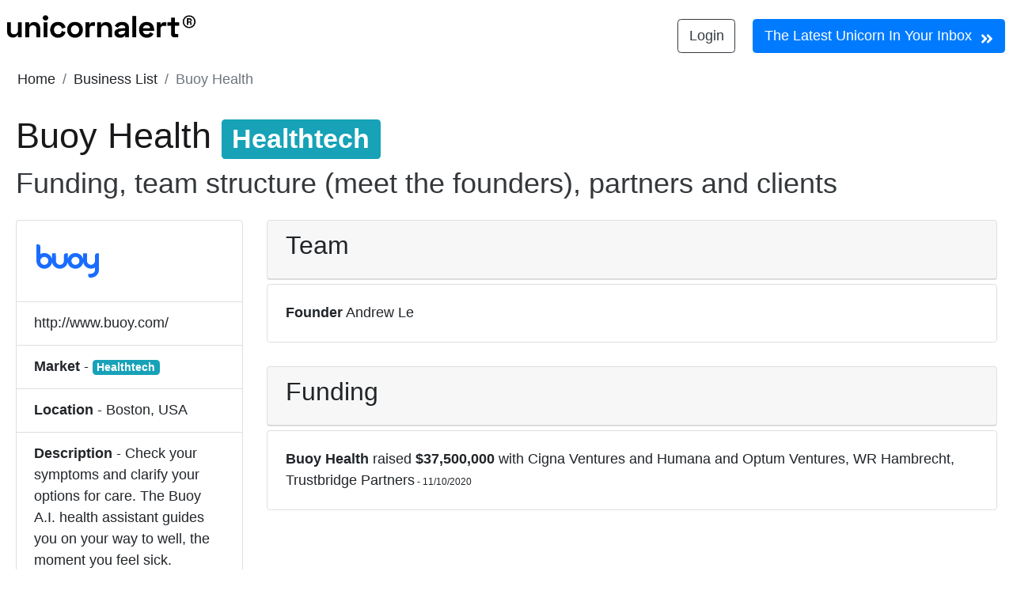

--- FILE ---
content_type: application/javascript; charset=UTF-8
request_url: https://www.unicornalert.io/9503-65437d0d81c8118b9e3b.js
body_size: 156
content:
"use strict";(self.webpackChunkua22=self.webpackChunkua22||[]).push([[9503],{9503:function(e,r,t){t.r(r),t.d(r,{lazyHydrate:function(){return c}});var o=t(6125),n=t(7294),a=t(3935),i=(t(4041),t(4811),["image","loading","isLoading","isLoaded","toggleIsLoaded","ref","imgClassName","imgStyle","objectPosition","backgroundColor","objectFit"]);function c(e,r,t,c){var u=e.image,d=e.loading,l=e.isLoading,g=e.isLoaded,s=e.toggleIsLoaded,h=e.ref,b=e.imgClassName,m=e.imgStyle,f=void 0===m?{}:m,k=e.objectPosition,y=e.backgroundColor,C=e.objectFit,L=void 0===C?"cover":C,j=(0,o._)(e,i),v=u.width,w=u.height,p=u.layout,N=u.images,P=u.placeholder,E=u.backgroundColor,F=JSON.stringify(N);f=(0,o.a)({objectFit:L,objectPosition:k,backgroundColor:y},f);var R=n.createElement(o.L,{layout:p,width:v,height:w},n.createElement(o.P,(0,o.a)({},(0,o.g)(P,g,p,v,w,E,L,k))),n.createElement(o.M,(0,o.a)({},j,{width:v,height:w,className:b},(0,o.b)(l,g,N,d,s,F,h,f))));return r.current&&(a.createRoot?(t.current||(t.current=a.createRoot(r.current)),t.current.render(R)):((t.current||c.current?a.render:a.hydrate)(R,r.current),t.current=!0)),function(){r.current&&(a.createRoot?t.current.render(null):a.render(null,r.current))}}}}]);
//# sourceMappingURL=9503-65437d0d81c8118b9e3b.js.map

--- FILE ---
content_type: text/plain
request_url: https://www.google-analytics.com/j/collect?v=1&_v=j102&a=1856892394&t=pageview&_s=1&dl=https%3A%2F%2Fwww.unicornalert.io%2Fbusiness%2Fbuoy-health%2F&dp=%2Fbusiness%2Fbuoy-health%2F&ul=en-us%40posix&dt=Buoy%20Health%20-%20Activity%2C%20founders%20and%20funding%20with%20UnicornAlert&sr=1280x720&vp=1280x720&_u=aEBAAEABAAAAACAAI~&jid=1276770147&gjid=1790268841&cid=686190695.1768646621&tid=UA-178436710-1&_gid=856871143.1768646621&_r=1&_slc=1&z=406676479
body_size: -451
content:
2,cG-0T6YSBSVP2

--- FILE ---
content_type: application/javascript; charset=UTF-8
request_url: https://www.unicornalert.io/component---src-templates-business-template-js-2aed64f4e0561b20c0d3.js
body_size: 2016
content:
"use strict";(self.webpackChunkua22=self.webpackChunkua22||[]).push([[9222],{4729:function(e,t,n){n.d(t,{Z:function(){return p}});var a=n(7462),r=n(3366),i=n(5900),l=n.n(i),s=n(7294),o=n(9541),c=n(6103),m=["bsPrefix","active","children","className","as","linkAs","linkProps","href","title","target"],u=s.forwardRef((function(e,t){var n=e.bsPrefix,i=e.active,u=e.children,E=e.className,f=e.as,d=void 0===f?"li":f,p=e.linkAs,g=void 0===p?c.Z:p,k=e.linkProps,b=e.href,v=e.title,h=e.target,Z=(0,r.Z)(e,m),C=(0,o.vE)(n,"breadcrumb-item");return s.createElement(d,(0,a.Z)({ref:t},Z,{className:l()(C,E,{active:i}),"aria-current":i?"page":void 0}),i?u:s.createElement(g,(0,a.Z)({},k,{href:b,title:v,target:h}),u))}));u.displayName="BreadcrumbItem",u.defaultProps={active:!1,linkProps:{}};var E=u,f=["bsPrefix","className","listProps","children","label","as"],d=s.forwardRef((function(e,t){var n=e.bsPrefix,i=e.className,c=e.listProps,m=e.children,u=e.label,E=e.as,d=void 0===E?"nav":E,p=(0,r.Z)(e,f),g=(0,o.vE)(n,"breadcrumb");return s.createElement(d,(0,a.Z)({"aria-label":u,className:i,ref:t},p),s.createElement("ol",(0,a.Z)({},c,{className:l()(g,null==c?void 0:c.className)}),m))}));d.displayName="Breadcrumb",d.defaultProps={label:"breadcrumb",listProps:{}},d.Item=E;var p=d},3973:function(e,t,n){var a=n(7294),r=n(5444),i=n(2623);t.Z=function(e){return a.createElement("span",null,"fintech"===e.market?a.createElement(r.Link,{to:"/market/fintech/"},a.createElement(i.Z,{variant:"primary"},"Fintech")):"healthtech"===e.market?a.createElement(r.Link,{to:"/market/healthtech/"},a.createElement(i.Z,{variant:"info"},"Healthtech")):"martech"===e.market?a.createElement(r.Link,{to:"/market/martech/"},a.createElement(i.Z,{variant:"success"},"Martech")):"hrtech"===e.market?a.createElement(r.Link,{to:"/market/hrtech/"},a.createElement(i.Z,{variant:"warning"},"HRtech")):"construction"===e.market?a.createElement(r.Link,{to:"/market/construction/"},a.createElement(i.Z,{variant:"warning"},"Construction")):"VR"===e.market?a.createElement(r.Link,{to:"/market/VR/"},a.createElement(i.Z,{variant:"danger"},"VR")):"cyber security"===e.market?a.createElement(r.Link,{to:"/market/cyber-security/"},a.createElement(i.Z,{variant:"danger"},"Cyber Security")):"hardware"===e.market?a.createElement(r.Link,{to:"/market/hardware/"},a.createElement(i.Z,{variant:"danger"},"Hardware")):"AI"===e.market?a.createElement(r.Link,{to:"/market/ai/"},a.createElement(i.Z,{variant:"danger"},"AI")):"Gaming"===e.market?a.createElement(r.Link,{to:"/market/gaming/"},a.createElement(i.Z,{variant:"danger"},"Gaming")):"biotech"===e.market?a.createElement(r.Link,{to:"/market/biotech/"},a.createElement(i.Z,{variant:"info"},"Biotech")):"business software"===e.market?a.createElement(r.Link,{to:"/market/business-software/"},a.createElement(i.Z,{variant:"warning"},"Business Software")):"insurtech"===e.market?a.createElement(r.Link,{to:"/market/insurtech/"},a.createElement(i.Z,{variant:"primary"},"Insurtech")):"cars"===e.market?a.createElement(r.Link,{to:"/market/cars/"},a.createElement(i.Z,{variant:"dark"},"Cars")):"freighttech"===e.market?a.createElement(r.Link,{to:"/market/freighttech/"},a.createElement(i.Z,{variant:"dark"},"Freighttech")):"data"===e.market?a.createElement(r.Link,{to:"/market/data/"},a.createElement(i.Z,{variant:"danger"},"Data")):"drone"===e.market?a.createElement(r.Link,{to:"/market/drone/"},a.createElement(i.Z,{variant:"danger"},"Drone")):"ecommerce"===e.market?a.createElement(r.Link,{to:"/market/ecommerce/"},a.createElement(i.Z,{variant:"dark"},"Ecommerce")):"edtech"===e.market?a.createElement(r.Link,{to:"/market/edtech/"},a.createElement(i.Z,{variant:"dark"},"Edtech")):"energy"===e.market?a.createElement(r.Link,{to:"/market/energy/"},a.createElement(i.Z,{variant:"dark"},"Energy")):"foodtech"===e.market?a.createElement(r.Link,{to:"/market/foodtech/"},a.createElement(i.Z,{variant:"info"},"Foodtech")):"cannabis"===e.market?a.createElement(r.Link,{to:"/market/cannabis/"},a.createElement(i.Z,{variant:"info"},"Cannabis")):"proptech"===e.market?a.createElement(r.Link,{to:"/market/proptech/"},a.createElement(i.Z,{variant:"primary"},"Proptech")):void 0)}},5561:function(e,t,n){n.d(t,{B:function(){return a}});var a=n(3494).default.form.withConfig({displayName:"BreadcrumbLite",componentId:"sc-1yf31by-0"})(["display:flex;flex-wrap:wrap;margin-left:2px;margin-top:-13px;max-width:1400px;list-style-type:none;"])},1451:function(e,t,n){n.r(t);var a=n(7294),r=n(5444),i=n(5414),l=n(5561),s=n(3973),o=n(7143),c=n(3009),m=n(6187),u=n(4729),E=n(994),f=n(7408),d=n(6327);t.default=function(e){var t="Get to know "+e.pageContext.businessRef.name+"! We have mapped out the business with its team structure and activity. This is a also a deep dive into its clients, partners, and private equity investments";return a.createElement("section",null,a.createElement(i.q,null,a.createElement("html",{lang:"en"}),a.createElement("title",null,e.pageContext.businessRef.name," - Activity, founders and funding with UnicornAlert"),a.createElement("meta",{name:"description",content:t})),a.createElement(m.Z,{style:{paddingLeft:0,paddingRight:0,maxWidth:1400}},a.createElement(l.B,null,a.createElement(u.Z.Item,null," ",a.createElement(r.Link,{to:"/"},"Home")),a.createElement(u.Z.Item,null," ",a.createElement(r.Link,{to:"/business/"},"Business List")),a.createElement(u.Z.Item,{active:!0},e.pageContext.businessRef.name)),a.createElement(E.Z,{style:{display:"block"}},a.createElement(f.Z,{sm:12},a.createElement("h1",null,e.pageContext.businessRef.name," ",a.createElement(s.Z,{market:e.pageContext.businessRef.what})),a.createElement("h2",{style:{color:"#34383b",fontWeight:300,marginBottom:25}},"Funding, team structure (meet the founders), partners and clients"))),a.createElement(E.Z,null,a.createElement(f.Z,{sm:3},a.createElement(o.Z,null,"none"!==e.pageContext.imageFile&&!1===e.pageContext.imgTWhite?a.createElement("section",null,a.createElement("img",{style:{margin:"30px 25px",maxWidth:200},variant:"top",src:"/images/business/"+e.pageContext.imageFile,alt:e.pageContext.name+" logo"})):"none"!==e.pageContext.imageFile&&!0===e.pageContext.imgTWhite?a.createElement("div",{style:{background:"#663499"}},a.createElement("img",{style:{margin:"30px 25px",maxWidth:200},variant:"top",src:"/images/business/"+e.pageContext.imageFile,alt:e.pageContext.name+" logo"})):void 0,a.createElement(d.Z,{className:"list-group-flush"},a.createElement(c.Z,null,a.createElement("a",{href:e.pageContext.businessRef.website,target:"_blank",rel:"noreferrer"},e.pageContext.businessRef.website)),a.createElement(c.Z,null,a.createElement("b",null,"Market")," - ",a.createElement(s.Z,{market:e.pageContext.businessRef.what})),"none"!==e.pageContext.businessRef.locations[0].city&&1===e.pageContext.businessRef.locations.length?a.createElement(c.Z,null,a.createElement("b",null,"Location")," - ",a.createElement(r.Link,{to:"/"+e.pageContext.businessRef.locations[0].country.toLowerCase().replace(/ /g,"-")+"/"+e.pageContext.businessRef.locations[0].city.toLowerCase().replace(/ /g,"-")+"/"},e.pageContext.businessRef.locations[0].city,", ",e.pageContext.businessRef.locations[0].country)):"none"!==e.pageContext.businessRef.locations[0].city&&2===e.pageContext.businessRef.locations.length?a.createElement("section",null,a.createElement(c.Z,null,a.createElement("b",null,"Location")," - ",a.createElement(r.Link,{to:"/"+e.pageContext.businessRef.locations[0].country.toLowerCase().replace(/ /g,"-")+"/"+e.pageContext.businessRef.locations[0].city.toLowerCase().replace(/ /g,"-")+"/"},e.pageContext.businessRef.locations[0].city,", ",e.pageContext.businessRef.locations[0].country)),a.createElement(c.Z,null,a.createElement("b",null,"Location")," - ",e.pageContext.businessRef.locations[1].city,", ",e.pageContext.businessRef.locations[1].country)):e.pageContext.businessRef.city?"London"===e.pageContext.businessRef.city?a.createElement(c.Z,null,a.createElement("b",null,"Location")," - ",e.pageContext.businessRef.city,", United Kingdom"):a.createElement(c.Z,null,a.createElement("b",null,"Location")," - ",e.pageContext.businessRef.city):void 0,function(){if("none"!==e.pageContext.businessRef.brands[0])return a.createElement(c.Z,null,a.createElement("b",null,"Brands")," - ",e.pageContext.businessRef.brands.map((function(e){return e+" "})))}(),function(){if("none"!==e.pageContext.businessRef.description)return a.createElement(c.Z,null,a.createElement("b",null,"Description")," - ",e.pageContext.businessRef.description)}(),function(){if("none"!==e.pageContext.businessRef.clients[0])return a.createElement(c.Z,null,a.createElement("b",null,"Clients")," - ",e.pageContext.businessRef.clients.map((function(e){return e+" "})))}(),function(){if("none"!==e.pageContext.businessRef.partners[0])return a.createElement(c.Z,null,a.createElement("b",null,"Partners")," - ",e.pageContext.businessRef.partners.map((function(e){return e+" "})))}(),function(){if("none"!==e.pageContext.businessRef.tags[0])return a.createElement(c.Z,null,a.createElement("b",null,"Tags")," - ",e.pageContext.businessRef.tags.map((function(e){return e+" "})))}()))),a.createElement(f.Z,{sm:9},a.createElement(o.Z,null,a.createElement(o.Z.Header,null,a.createElement("h3",null,"Team"))),a.createElement(o.Z,{style:{marginTop:5,marginBottom:5}},a.createElement(o.Z.Body,null,a.createElement("b",null,"Founder"),"  ",e.pageContext.businessRef.founders[0])),function(){if(e.pageContext.businessRef.founders[1])return a.createElement(o.Z,{style:{marginTop:5,marginBottom:5}},a.createElement(o.Z.Body,null,a.createElement("div",null,a.createElement("b",null,"Founder"),"  ",e.pageContext.businessRef.founders[1].name)))}(),a.createElement(o.Z,{style:{marginTop:30}},a.createElement(o.Z.Header,null,a.createElement("h3",null,"Funding"))),e.data.allFunding.edges.map((function(e,t){var n=new Date(e.node.date);return a.createElement(o.Z,{style:{marginTop:5,marginBottom:5},key:t},a.createElement(o.Z.Body,null,a.createElement("b",null,e.node.businessName)," raised ",a.createElement("b",null,e.node.currency,(new Intl.NumberFormat).format(e.node.amount)),function(){if(e.node.investors[0])return a.createElement("span",null," with ",a.createElement(r.Link,{to:"/investor/"+e.node.investors[0].toLowerCase().replace(/ /g,"-")+"/"},e.node.investors[0]))}(),function(){if(e.node.investors[1])return a.createElement("span",null," and ",a.createElement(r.Link,{to:"/investor/"+e.node.investors[1].toLowerCase().replace(/ /g,"-")+"/"},e.node.investors[1]))}(),function(){if(e.node.investors[2])return a.createElement("span",null," and ",a.createElement(r.Link,{to:"/investor/"+e.node.investors[2].toLowerCase().replace(/ /g,"-")+"/"},e.node.investors[2]))}(),function(){if(e.node.investors[3])return a.createElement("span",null,", ",a.createElement(r.Link,{to:"/investor/"+e.node.investors[3].toLowerCase().replace(/ /g,"-")+"/"},e.node.investors[3]))}(),function(){if(e.node.investors[4])return a.createElement("span",null,", ",a.createElement(r.Link,{to:"/investor/"+e.node.investors[4].toLowerCase().replace(/ /g,"-")+"/"},e.node.investors[4]))}(),function(){if(e.node.investors[5])return a.createElement("span",null,", ",a.createElement(r.Link,{to:"/investor/"+e.node.investors[5].toLowerCase().replace(/ /g,"-")+"/"},e.node.investors[5]))}(),a.createElement("span",{style:{fontSize:12}}," - ",n.toLocaleDateString())))}))))))}}}]);
//# sourceMappingURL=component---src-templates-business-template-js-2aed64f4e0561b20c0d3.js.map